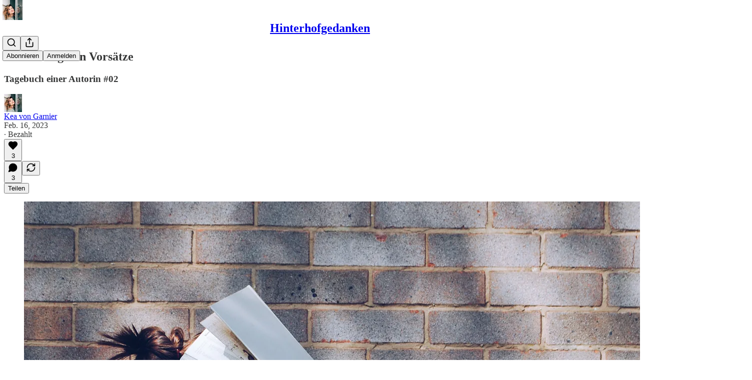

--- FILE ---
content_type: application/javascript; charset=UTF-8
request_url: https://hinterhofgedanken.substack.com/cdn-cgi/challenge-platform/scripts/jsd/main.js
body_size: 8706
content:
window._cf_chl_opt={AKGCx8:'b'};~function(a6,sk,sF,sN,sy,sW,sX,sJ,a0,a2){a6=B,function(s,a,aF,a5,Y,L){for(aF={s:381,a:391,Y:431,L:504,H:347,v:314,j:364,d:269,A:270,n:413,S:417},a5=B,Y=s();!![];)try{if(L=-parseInt(a5(aF.s))/1*(parseInt(a5(aF.a))/2)+parseInt(a5(aF.Y))/3+-parseInt(a5(aF.L))/4+-parseInt(a5(aF.H))/5*(-parseInt(a5(aF.v))/6)+-parseInt(a5(aF.j))/7+-parseInt(a5(aF.d))/8*(parseInt(a5(aF.A))/9)+parseInt(a5(aF.n))/10*(parseInt(a5(aF.S))/11),a===L)break;else Y.push(Y.shift())}catch(H){Y.push(Y.shift())}}(K,977562),sk=this||self,sF=sk[a6(444)],sN=null,sy=sZ(),sW={},sW[a6(334)]='o',sW[a6(321)]='s',sW[a6(450)]='u',sW[a6(422)]='z',sW[a6(388)]='n',sW[a6(358)]='I',sW[a6(472)]='b',sX=sW,sk[a6(401)]=function(s,Y,L,H,Yk,Yp,YP,aS,j,S,o,O,z,M,R,G){if(Yk={s:467,a:515,Y:517,L:267,H:466,v:517,j:261,d:351,A:461,n:261,S:461,o:457,b:397,O:306,M:272,R:511,f:473,G:322,D:499,m:412,z:407,g:404,i:430,x:383,P:338,k:515,F:361,N:389,l:469,Q:470,c:284},Yp={s:315,a:272,Y:515,L:277,H:510},YP={s:479,a:259,Y:326,L:289},aS=a6,j={'kPFXv':function(D,z){return D===z},'eDpnr':function(D,z){return D+z},'UvWqa':aS(Yk.s),'rYxHU':function(D,z){return D<z},'sUdaZ':function(D,z,g,i){return D(z,g,i)},'pBEki':function(D,z){return D(z)},'aiGAr':function(D,z){return z===D},'YFHIE':function(D,z,g){return D(z,g)},'mfbkU':function(D,z){return D+z}},Y===null||j[aS(Yk.a)](void 0,Y))return H;for(S=sV(Y),s[aS(Yk.Y)][aS(Yk.L)]&&(S=S[aS(Yk.H)](s[aS(Yk.v)][aS(Yk.L)](Y))),S=s[aS(Yk.j)][aS(Yk.d)]&&s[aS(Yk.A)]?s[aS(Yk.n)][aS(Yk.d)](new s[(aS(Yk.S))](S)):function(D,ab,z){for(ab=aS,D[ab(Yp.s)](),z=0;z<D[ab(Yp.a)];j[ab(Yp.Y)](D[z],D[j[ab(Yp.L)](z,1)])?D[ab(Yp.H)](z+1,1):z+=1);return D}(S),o='nAsAaAb'.split('A'),o=o[aS(Yk.o)][aS(Yk.b)](o),O=0;j[aS(Yk.O)](O,S[aS(Yk.M)]);aS(Yk.R)!==aS(Yk.R)?(z={},z[aS(Yk.f)]=j[aS(Yk.G)],z[aS(Yk.D)]=L.r,z[aS(Yk.m)]=aS(Yk.z),Y[aS(Yk.g)][aS(Yk.i)](z,'*')):(M=S[O],R=j[aS(Yk.x)](sE,s,Y,M),j[aS(Yk.P)](o,R))?(G=j[aS(Yk.k)]('s',R)&&!s[aS(Yk.F)](Y[M]),j[aS(Yk.N)](aS(Yk.l),L+M)?j[aS(Yk.Q)](A,j[aS(Yk.c)](L,M),R):G||A(L+M,Y[M])):A(L+M,R),O++);return H;function A(D,z,ao){ao=aS,Object[ao(YP.s)][ao(YP.a)][ao(YP.Y)](H,z)||(H[z]=[]),H[z][ao(YP.L)](D)}},sJ=a6(287)[a6(496)](';'),a0=sJ[a6(457)][a6(397)](sJ),sk[a6(320)]=function(Y,L,Yc,YQ,Yl,aO,H,v,j,A,n,O,S){for(Yc={s:319,a:283,Y:282,L:433,H:266,v:272,j:512,d:512,A:272,n:491,S:289,o:345,b:445,O:445},YQ={s:301,a:283,Y:445},Yl={s:319},aO=a6,H={},H[aO(Yc.s)]=function(o,O){return o+O},H[aO(Yc.a)]=aO(Yc.Y),H[aO(Yc.L)]=function(o,O){return o<O},v=H,j=Object[aO(Yc.H)](L),A=0;A<j[aO(Yc.v)];A++)if(aO(Yc.j)===aO(Yc.d)){if(n=j[A],n==='f'&&(n='N'),Y[n]){for(S=0;v[aO(Yc.L)](S,L[j[A]][aO(Yc.A)]);-1===Y[n][aO(Yc.n)](L[j[A]][S])&&(a0(L[j[A]][S])||Y[n][aO(Yc.S)]('o.'+L[j[A]][S])),S++);}else Y[n]=L[j[A]][aO(Yc.o)](function(o,aM){return aM=aO,v[aM(Yl.s)]('o.',o)})}else O=v[aO(Yc.b)]||function(){},j[aO(Yc.O)]=function(aR){aR=aO,O(),O[aR(YQ.s)]!==v[aR(YQ.a)]&&(O[aR(YQ.Y)]=O,M())}},a2=function(Lp,LP,Lx,Lr,Lz,LR,aG,a,Y,L,H){return Lp={s:352,a:465,Y:374,L:458,H:399},LP={s:395,a:323,Y:474,L:490,H:495,v:335,j:432,d:409,A:496,n:373,S:343,o:276,b:497,O:335,M:400,R:507,f:355,G:335,D:432,m:313,z:289,g:335,i:305,x:310,P:335,k:373,F:420,N:318,l:449,Q:486,c:480,U:360,T:307,h:335,I:428,Z:428,y:486,e:335},Lx={s:513,a:272},Lr={s:400,a:359,Y:272,L:331,H:295,v:328,j:298,d:363,A:398,n:361,S:469,o:429,b:304,O:428,M:479,R:259,f:326,G:454,D:442,m:479,z:326,g:421,i:406,x:331,P:303,k:505,F:355,N:354,l:276,Q:434,c:289,U:481,T:440,h:289,I:380,Z:406,y:382,e:350,W:400,X:335,C:310,E:382,V:289,J:481,K0:276,K1:335,K2:479,K3:259,K4:326,K5:406,K6:468,K7:447,K8:421,K9:400,KK:434,Kt:289,Kw:274,KB:325,Ks:289,Ka:481,KY:406,KL:382,KH:371,Kv:373,Kj:487,Kq:274,Kd:333,KA:487,Kn:300,KS:289,Ko:285,Kb:307},Lz={s:454},LR={s:443,a:428},aG=a6,a={'aYmPT':function(j,d){return j(d)},'BPuVS':function(j,d){return j+d},'iPCxt':function(j,d){return j==d},'zuoEu':function(j,d){return j<d},'DonCx':function(j,d){return j===d},'mcHRg':aG(Lp.s),'LyukR':aG(Lp.a),'IeAgs':function(j,d){return j>d},'nbVyO':function(j,d){return d==j},'vHrpe':function(j,d){return j-d},'fFygG':function(j,d){return j(d)},'FRVCr':function(j,d){return j|d},'rJMFA':function(j,d){return j(d)},'AeMBj':function(j,d){return d|j},'gHjHH':function(j,d){return j<<d},'VOAZg':function(j,d){return j<d},'yXfRV':function(j,d){return j-d},'RPwso':function(j,d){return j(d)},'PitOi':function(j,d){return j<d},'XaaVi':function(j,d){return j-d},'kQrxW':function(j,d){return j<<d},'RZxAj':function(j,d){return j&d},'hklvF':function(j,d){return j(d)},'nRBhR':function(j,d){return j-d},'oJrTX':function(j,d){return j-d},'lwxtV':function(j,d){return d==j},'JdPpC':function(j,d){return j==d},'zLfeW':function(j,d){return d!==j},'bUyzU':function(j){return j()},'LuTBq':aG(Lp.Y),'lkHuV':function(j,d){return j>d},'dMokp':function(j,d){return j!=d},'NkXDj':function(j,d){return j<d},'gPiBJ':function(j,d){return j(d)},'GQxSF':function(j,d){return j(d)},'toxEy':function(j,d){return j(d)},'Sqsej':function(j,d){return j*d},'wPCAI':function(j,d){return j(d)},'ixtFT':function(j,d){return j(d)},'icWpu':function(j,d){return j-d},'VDmIH':function(j,d){return d==j},'ZzXmt':function(j,d){return j<d},'XJJFb':function(j,d){return j(d)}},Y=String[aG(Lp.L)],L={'h':function(j){return null==j?'':L.g(j,6,function(d,aD){return aD=B,aD(LR.s)[aD(LR.a)](d)})},'g':function(j,A,S,az,o,O,M,R,G,D,z,i,x,P,F,N,Z,y,W,Q,U,T){if(az=aG,o={'cAQbf':function(I,Z,y,W){return I(Z,y,W)},'kWruB':function(I,Z){return I(Z)},'RaJUh':function(I,Z){return Z===I},'BRrBr':function(I,Z,am){return am=B,a[am(Lz.s)](I,Z)},'UPTyj':function(I,Z){return I+Z}},a[az(Lr.s)](null,j))return'';for(M={},R={},G='',D=2,z=3,i=2,x=[],P=0,F=0,N=0;a[az(Lr.a)](N,j[az(Lr.Y)]);N+=1)if(a[az(Lr.L)](az(Lr.H),a[az(Lr.v)]))(Z=x[G],y=o[az(Lr.j)](D,y,z,Z),o[az(Lr.d)](A,y))?(W=o[az(Lr.A)]('s',y)&&!T[az(Lr.n)](G[Z]),az(Lr.S)===o[az(Lr.o)](I,Z)?Z(o[az(Lr.b)](y,Z),y):W||i(W+Z,X[Z])):O(o[az(Lr.b)](U,Z),y);else if(Q=j[az(Lr.O)](N),Object[az(Lr.M)][az(Lr.R)][az(Lr.f)](M,Q)||(M[Q]=z++,R[Q]=!0),U=a[az(Lr.G)](G,Q),Object[az(Lr.M)][az(Lr.R)][az(Lr.f)](M,U))G=U;else if(a[az(Lr.D)]!==a[az(Lr.D)])return![];else{if(Object[az(Lr.m)][az(Lr.R)][az(Lr.z)](R,G)){if(a[az(Lr.g)](256,G[az(Lr.i)](0))){if(a[az(Lr.x)](az(Lr.P),az(Lr.k)))a[az(Lr.F)](P,az(Lr.N));else{for(O=0;O<i;P<<=1,a[az(Lr.l)](F,a[az(Lr.Q)](A,1))?(F=0,x[az(Lr.c)](a[az(Lr.U)](S,P)),P=0):F++,O++);for(T=G[az(Lr.i)](0),O=0;8>O;P=a[az(Lr.T)](P<<1.54,T&1),A-1==F?(F=0,x[az(Lr.h)](a[az(Lr.F)](S,P)),P=0):F++,T>>=1,O++);}}else{for(T=1,O=0;O<i;P=T|P<<1,a[az(Lr.s)](F,A-1)?(F=0,x[az(Lr.h)](a[az(Lr.I)](S,P)),P=0):F++,T=0,O++);for(T=G[az(Lr.Z)](0),O=0;16>O;P=a[az(Lr.y)](a[az(Lr.e)](P,1),1.47&T),F==a[az(Lr.Q)](A,1)?(F=0,x[az(Lr.c)](S(P)),P=0):F++,T>>=1,O++);}D--,a[az(Lr.W)](0,D)&&(D=Math[az(Lr.X)](2,i),i++),delete R[G]}else for(T=M[G],O=0;a[az(Lr.C)](O,i);P=a[az(Lr.E)](P<<1.86,T&1.38),A-1==F?(F=0,x[az(Lr.V)](a[az(Lr.J)](S,P)),P=0):F++,T>>=1,O++);G=(D--,a[az(Lr.K0)](0,D)&&(D=Math[az(Lr.K1)](2,i),i++),M[U]=z++,String(Q))}if(G!==''){if(Object[az(Lr.K2)][az(Lr.K3)][az(Lr.K4)](R,G)){if(256>G[az(Lr.K5)](0)){for(O=0;O<i;P<<=1,F==a[az(Lr.K6)](A,1)?(F=0,x[az(Lr.c)](a[az(Lr.K7)](S,P)),P=0):F++,O++);for(T=G[az(Lr.i)](0),O=0;a[az(Lr.K8)](8,O);P=1.09&T|P<<1.76,a[az(Lr.K9)](F,a[az(Lr.KK)](A,1))?(F=0,x[az(Lr.Kt)](S(P)),P=0):F++,T>>=1,O++);}else{for(T=1,O=0;a[az(Lr.Kw)](O,i);P=a[az(Lr.y)](P<<1.03,T),F==a[az(Lr.KB)](A,1)?(F=0,x[az(Lr.Ks)](a[az(Lr.Ka)](S,P)),P=0):F++,T=0,O++);for(T=G[az(Lr.KY)](0),O=0;a[az(Lr.K8)](16,O);P=a[az(Lr.KL)](a[az(Lr.KH)](P,1),a[az(Lr.Kv)](T,1)),A-1==F?(F=0,x[az(Lr.h)](a[az(Lr.Kj)](S,P)),P=0):F++,T>>=1,O++);}D--,D==0&&(D=Math[az(Lr.K1)](2,i),i++),delete R[G]}else for(T=M[G],O=0;a[az(Lr.Kq)](O,i);P=T&1.54|P<<1.98,F==a[az(Lr.Kd)](A,1)?(F=0,x[az(Lr.V)](a[az(Lr.KA)](S,P)),P=0):F++,T>>=1,O++);D--,D==0&&i++}for(T=2,O=0;O<i;P=T&1.54|P<<1.14,F==a[az(Lr.Kn)](A,1)?(F=0,x[az(Lr.KS)](S(P)),P=0):F++,T>>=1,O++);for(;;)if(P<<=1,a[az(Lr.Ko)](F,A-1)){x[az(Lr.Kt)](S(P));break}else F++;return x[az(Lr.Kb)]('')},'j':function(j,Li,ag){return Li={s:406},ag=aG,j==null?'':a[ag(Lx.s)]('',j)?null:L.i(j[ag(Lx.a)],32768,function(d,ar){return ar=ag,j[ar(Li.s)](d)})},'i':function(j,A,S,ai,o,O,M,R,G,D,z,i,x,P,F,N,I,Q,U,T){if(ai=aG,ai(LP.s)===a[ai(LP.a)])return a[ai(LP.Y)](a[ai(LP.L)](x),null);else{for(o=[],O=4,M=4,R=3,G=[],i=S(0),x=A,P=1,D=0;a[ai(LP.H)](3,D);o[D]=D,D+=1);for(F=0,N=Math[ai(LP.v)](2,2),z=1;a[ai(LP.j)](z,N);)for(Q=ai(LP.d)[ai(LP.A)]('|'),U=0;!![];){switch(Q[U++]){case'0':z<<=1;continue;case'1':T=a[ai(LP.n)](i,x);continue;case'2':F|=(a[ai(LP.S)](0,T)?1:0)*z;continue;case'3':a[ai(LP.o)](0,x)&&(x=A,i=a[ai(LP.b)](S,P++));continue;case'4':x>>=1;continue}break}switch(F){case 0:for(F=0,N=Math[ai(LP.O)](2,8),z=1;z!=N;T=i&x,x>>=1,a[ai(LP.M)](0,x)&&(x=A,i=a[ai(LP.R)](S,P++)),F|=z*(0<T?1:0),z<<=1);I=a[ai(LP.f)](Y,F);break;case 1:for(F=0,N=Math[ai(LP.G)](2,16),z=1;a[ai(LP.D)](z,N);T=x&i,x>>=1,0==x&&(x=A,i=a[ai(LP.m)](S,P++)),F|=(0<T?1:0)*z,z<<=1);I=Y(F);break;case 2:return''}for(D=o[3]=I,G[ai(LP.z)](I);;){if(a[ai(LP.H)](P,j))return'';for(F=0,N=Math[ai(LP.g)](2,R),z=1;z!=N;T=x&i,x>>=1,0==x&&(x=A,i=S(P++)),F|=a[ai(LP.i)](a[ai(LP.x)](0,T)?1:0,z),z<<=1);switch(I=F){case 0:for(F=0,N=Math[ai(LP.P)](2,8),z=1;N!=z;T=a[ai(LP.k)](i,x),x>>=1,0==x&&(x=A,i=a[ai(LP.F)](S,P++)),F|=a[ai(LP.i)](0<T?1:0,z),z<<=1);o[M++]=a[ai(LP.N)](Y,F),I=a[ai(LP.l)](M,1),O--;break;case 1:for(F=0,N=Math[ai(LP.O)](2,16),z=1;N!=z;T=x&i,x>>=1,a[ai(LP.Q)](0,x)&&(x=A,i=S(P++)),F|=(a[ai(LP.c)](0,T)?1:0)*z,z<<=1);o[M++]=a[ai(LP.U)](Y,F),I=M-1,O--;break;case 2:return G[ai(LP.T)]('')}if(0==O&&(O=Math[ai(LP.h)](2,R),R++),o[I])I=o[I];else if(M===I)I=D+D[ai(LP.I)](0);else return null;G[ai(LP.z)](I),o[M++]=D+I[ai(LP.Z)](0),O--,D=I,a[ai(LP.y)](0,O)&&(O=Math[ai(LP.e)](2,R),R++)}}}},H={},H[aG(Lp.H)]=L.h,H}(),a3();function sI(s,a,YY,Ya,Ys,YB,aY,Y,L,H,v){YY={s:330,a:265,Y:384,L:387,H:342,v:419,j:482,d:483,A:366,n:278,S:471,o:489,b:427,O:316,M:341,R:506,f:340,G:324,D:317,m:301,z:282,g:445,i:403,x:514,P:349,k:290,F:378,N:435,l:506,Q:459,c:509,U:399,T:416},Ya={s:354},Ys={s:367,a:308,Y:308,L:407,H:279,v:452,j:308},YB={s:309},aY=a6,Y={'BuzFx':function(j,d){return j!==d},'ZkIOk':function(j){return j()},'EwHaG':aY(YY.s),'UeEHp':function(j,d){return j>=d},'BjWOQ':function(j,d){return j(d)},'WunEM':aY(YY.a),'JNSJO':function(j,d){return j+d},'BToCr':function(j,d){return j+d},'lHzlC':aY(YY.Y),'KptmR':aY(YY.L),'rkGEw':function(j){return j()}},L=sk[aY(YY.H)],console[aY(YY.v)](sk[aY(YY.j)]),H=new sk[(aY(YY.d))](),H[aY(YY.A)](aY(YY.n),Y[aY(YY.S)](Y[aY(YY.o)](Y[aY(YY.b)]+sk[aY(YY.j)][aY(YY.O)],aY(YY.M)),L.r)),L[aY(YY.R)]&&(Y[aY(YY.f)]===aY(YY.G)?(v(),Y[aY(YY.D)](j[aY(YY.m)],aY(YY.z))&&(S[aY(YY.g)]=o,Y[aY(YY.i)](b))):(H[aY(YY.s)]=5e3,H[aY(YY.x)]=function(aL){aL=aY,a(Y[aL(YB.s)])})),H[aY(YY.P)]=function(aH){aH=aY,Y[aH(Ys.s)](H[aH(Ys.a)],200)&&H[aH(Ys.Y)]<300?a(aH(Ys.L)):Y[aH(Ys.H)](a,Y[aH(Ys.v)]+H[aH(Ys.j)])},H[aY(YY.k)]=function(av){av=aY,a(av(Ya.s))},v={'t':Y[aY(YY.i)](sT),'lhr':sF[aY(YY.F)]&&sF[aY(YY.F)][aY(YY.N)]?sF[aY(YY.F)][aY(YY.N)]:'','api':L[aY(YY.l)]?!![]:![],'c':Y[aY(YY.Q)](sQ),'payload':s},H[aY(YY.c)](a2[aY(YY.U)](JSON[aY(YY.T)](v)))}function a3(LT,LU,Lu,ax,s,a,Y,L,H){if(LT={s:282,a:263,Y:339,L:437,H:342,v:301,j:286,d:379,A:372,n:348,S:286,o:451,b:273,O:425,M:445,R:445},LU={s:393,a:301,Y:502,L:445},Lu={s:393,a:365},ax=a6,s={'TzMcM':function(v){return v()},'uUOqk':function(v,j){return v(j)},'nALyw':ax(LT.s),'meFeE':function(v,j){return v!==j},'tGThC':ax(LT.a),'EdtJQ':ax(LT.Y),'lsHSO':ax(LT.L)},a=sk[ax(LT.H)],!a)return;if(!sh())return;if(Y=![],L=function(aP){if(aP=ax,!Y){if(Y=!![],!s[aP(Lu.s)](sh))return;s[aP(Lu.a)](sl,function(v){a4(a,v)})}},sF[ax(LT.v)]!==ax(LT.s))L();else if(sk[ax(LT.j)]){if(s[ax(LT.d)](s[ax(LT.A)],s[ax(LT.n)]))sF[ax(LT.S)](s[ax(LT.o)],L);else if(ax(LT.b)==typeof Y[ax(LT.O)])return H[ax(LT.O)](function(){}),'p'}else H=sF[ax(LT.M)]||function(){},sF[ax(LT.R)]=function(ap){ap=ax,s[ap(LU.s)](H),sF[ap(LU.a)]!==s[ap(LU.Y)]&&(sF[ap(LU.L)]=H,L())}}function sc(aV,aE,at,s,a,Y,L,H){for(aV={s:344,a:496,Y:484,L:446,H:296},aE={s:362},at=a6,s={'ycUsX':function(v,j,d){return v(j,d)},'PokVj':function(v,j){return v*j},'lCooX':function(v,j){return v(j)}},a=at(aV.s)[at(aV.a)]('|'),Y=0;!![];){switch(a[Y++]){case'0':L={'HVQcY':function(v){return v()}};continue;case'1':if(H===null)return;continue;case'2':sN=s[at(aV.Y)](setTimeout,function(aw){aw=at,L[aw(aE.s)](sl)},s[at(aV.L)](H,1e3));continue;case'3':H=su();continue;case'4':sN&&s[at(aV.H)](clearTimeout,sN);continue}break}}function K(LI){return LI='onload,gHjHH,from,VIRUb,AdeF3,xhr-error,aYmPT,nVCzn,toString,bigint,zuoEu,XJJFb,isNaN,HVQcY,kWruB,8125229xUCmqe,uUOqk,open,UeEHp,chctx,Function,gdnUf,kQrxW,tGThC,RZxAj,qVRyV,body,navigator,GAmHa,location,meFeE,rJMFA,318WfCQUg,AeMBj,sUdaZ,/cdn-cgi/challenge-platform/h/,style,removeChild,kmrNG,number,aiGAr,gNAxo,8234YyTifY,lutuL,TzMcM,eDPlL,CQHHf,FvyXU,bind,RaJUh,uDJZLgVwXSkE,iPCxt,pRIb1,contentDocument,ZkIOk,parent,VmUkw,charCodeAt,success,OMpep,1|4|3|2|0,naeWA,YfALB,event,519070AbKxSl,DIUav,detail,stringify,572VpMSvJ,HDSYu,log,wPCAI,IeAgs,symbol,LcolG,aUjz8,catch,IGrbn,lHzlC,charAt,BRrBr,postMessage,5007699gMizoe,dMokp,vGaIU,vHrpe,href,pkLOA2,DOMContentLoaded,random,tabIndex,FRVCr,iXFTH,LyukR,U56cnHtKWajYDFy3souZRTG21wfkd7MmClJiqQzL8-h4$AvEBbgx0pN9eS+IXOPVr,document,onreadystatechange,PokVj,RPwso,error on cf_chl_props,icWpu,undefined,lsHSO,WunEM,display: none,BPuVS,floor,evNrU,includes,fromCharCode,rkGEw,appendChild,Set,zpcoG,PZWQs,errorInfoObject,YIRln,concat,cloudflare-invisible,yXfRV,d.cookie,YFHIE,JNSJO,boolean,source,zLfeW,MLNEL,BZWgr,now,JBxy9,prototype,ZzXmt,fFygG,_cf_chl_opt,XMLHttpRequest,ycUsX,zYhLL,VDmIH,hklvF,getPrototypeOf,BToCr,bUyzU,indexOf,error,LRmiB4,OCzsA,lkHuV,split,gPiBJ,createElement,sid,clientInformation,xJzbI,nALyw,XijTm,1938160YCecJN,GHnpa,api,GQxSF,vouJp,send,splice,MpVoh,XsZsx,JdPpC,ontimeout,kPFXv,/invisible/jsd,Object,hasOwnProperty,JcjXa,Array,pwKYH,FRIvp,CnwA5,http-code:,keys,getOwnPropertyNames,XMQOZ,5066184yNezvk,18yTBZel,[native code],length,function,PitOi,QPmCs,nbVyO,eDpnr,POST,BjWOQ,contentWindow,nikXV,loading,WzfbA,mfbkU,lwxtV,addEventListener,_cf_chl_opt;JJgc4;PJAn2;kJOnV9;IWJi4;OHeaY1;DqMg0;FKmRv9;LpvFx1;cAdz2;PqBHf2;nFZCC5;ddwW5;pRIb1;rxvNi8;RrrrA2;erHi9,TYlZ6,push,onerror,jsd,FcXiA,HtClE,hTxUX,coQSB,lCooX,randomUUID,cAQbf,iframe,oJrTX,readyState,lkhZk,QDJdq,UPTyj,Sqsej,rYxHU,join,status,EwHaG,VOAZg,/b/ov1/0.05312066482612413:1769153011:VnTfcNPRihq_vD4fPzjsvU_ykRRRV24d9dIprySohgU/,SSTpq3,toxEy,2490612UTKNqI,sort,AKGCx8,BuzFx,ixtFT,gFUSQ,rxvNi8,string,UvWqa,LuTBq,OtLMP,XaaVi,call,jGEaY,mcHRg,isArray,timeout,DonCx,pFsHV,nRBhR,object,pow,4|0|2|1|3,HEboc,pBEki,IKrIg,KptmR,/jsd/oneshot/d251aa49a8a3/0.05312066482612413:1769153011:VnTfcNPRihq_vD4fPzjsvU_ykRRRV24d9dIprySohgU/,__CF$cv$params,NkXDj,0|3|1|4|2,map,dDkRO,10swhutV,EdtJQ'.split(','),K=function(){return LI},K()}function se(H,v,Yj,aq,j,d,A,n,S,o,b,O,M,R){if(Yj={s:462,a:346,Y:291,L:353,H:288,v:342,j:462,d:384,A:482,n:316,S:311,o:516,b:483,O:366,M:278,R:330,f:514,G:264,D:482,m:312,z:482,g:312,i:493,x:482,P:436,k:424,F:478,N:464,l:368,Q:473,c:509,U:399},aq=a6,j={},j[aq(Yj.s)]=function(f,G){return f+G},j[aq(Yj.a)]=aq(Yj.Y),d=j,!sU(0))return![];n=(A={},A[aq(Yj.L)]=H,A[aq(Yj.H)]=v,A);try{S=sk[aq(Yj.v)],o=d[aq(Yj.s)](d[aq(Yj.j)](aq(Yj.d),sk[aq(Yj.A)][aq(Yj.n)]),aq(Yj.S))+S.r+aq(Yj.o),b=new sk[(aq(Yj.b))](),b[aq(Yj.O)](aq(Yj.M),o),b[aq(Yj.R)]=2500,b[aq(Yj.f)]=function(){},O={},O[aq(Yj.G)]=sk[aq(Yj.D)][aq(Yj.G)],O[aq(Yj.m)]=sk[aq(Yj.z)][aq(Yj.g)],O[aq(Yj.i)]=sk[aq(Yj.x)][aq(Yj.i)],O[aq(Yj.P)]=sk[aq(Yj.D)][aq(Yj.k)],O[aq(Yj.F)]=sy,M=O,R={},R[aq(Yj.N)]=n,R[aq(Yj.l)]=M,R[aq(Yj.Q)]=d[aq(Yj.a)],b[aq(Yj.c)](a2[aq(Yj.U)](R))}catch(f){}}function sQ(ay,aK,s){return ay={s:392,a:293},aK=a6,s={'lutuL':function(a,Y){return Y!==a},'HtClE':function(a){return a()}},s[aK(ay.s)](s[aK(ay.a)](su),null)}function sC(Y,L,Yd,ad,H,v){return Yd={s:405,a:369,Y:479,L:357,H:326,v:491,j:271},ad=a6,H={},H[ad(Yd.s)]=function(j,d){return j<d},v=H,L instanceof Y[ad(Yd.a)]&&v[ad(Yd.s)](0,Y[ad(Yd.a)][ad(Yd.Y)][ad(Yd.L)][ad(Yd.H)](L)[ad(Yd.v)](ad(Yd.j)))}function a4(L,H,Lh,ak,v,j,d,A){if(Lh={s:485,a:407,Y:396,L:467,H:506,v:473,j:499,d:412,A:407,n:404,S:430,o:467,b:492,O:415,M:430},ak=a6,v={},v[ak(Lh.s)]=ak(Lh.a),v[ak(Lh.Y)]=ak(Lh.L),j=v,!L[ak(Lh.H)])return;H===j[ak(Lh.s)]?(d={},d[ak(Lh.v)]=j[ak(Lh.Y)],d[ak(Lh.j)]=L.r,d[ak(Lh.d)]=ak(Lh.A),sk[ak(Lh.n)][ak(Lh.S)](d,'*')):(A={},A[ak(Lh.v)]=ak(Lh.o),A[ak(Lh.j)]=L.r,A[ak(Lh.d)]=ak(Lh.b),A[ak(Lh.O)]=H,sk[ak(Lh.n)][ak(Lh.M)](A,'*'))}function sE(s,Y,L,YM,aA,H,j,o,A){H=(YM={s:469,a:281,Y:476,L:273,H:332,v:475,j:508,d:361,A:294,n:268,S:390,o:390,b:501,O:334,M:426,R:356,f:425,G:425,D:261,m:329,z:273},aA=a6,{'hTxUX':function(n,S){return n===S},'XMQOZ':aA(YM.s),'gNAxo':function(n,S,o){return n(S,o)},'pFsHV':function(n,S){return n!==S},'MLNEL':aA(YM.a),'vouJp':aA(YM.Y),'xJzbI':function(n,S){return n===S},'IGrbn':function(n,S){return S==n},'nVCzn':aA(YM.L)});try{j=Y[L]}catch(n){if(H[aA(YM.H)](H[aA(YM.v)],H[aA(YM.j)]))return'i';else o=R==='s'&&!n[aA(YM.d)](G[D]),H[aA(YM.A)](H[aA(YM.n)],m+z)?H[aA(YM.S)](g,i+x,P):o||H[aA(YM.o)](k,F+N,l[Q])}if(null==j)return H[aA(YM.b)](void 0,j)?'u':'x';if(aA(YM.O)==typeof j)try{if(H[aA(YM.M)](H[aA(YM.R)],typeof j[aA(YM.f)]))return j[aA(YM.G)](function(){}),'p'}catch(o){}return s[aA(YM.D)][aA(YM.m)](j)?'a':H[aA(YM.b)](j,s[aA(YM.D)])?'D':!0===j?'T':j===!1?'F':(A=typeof j,aA(YM.z)==A?sC(s,j)?'N':'f':sX[A]||'?')}function sl(s,aU,ac,a7,a,Y){aU={s:337,a:448},ac={s:503,a:273,Y:292,L:275},a7=a6,a={'XijTm':function(L,H){return L===H},'FcXiA':function(L,H){return L(H)},'QPmCs':function(L){return L()},'HEboc':function(L,H,v){return L(H,v)}},Y=a1(),a[a7(aU.s)](sI,Y.r,function(L,a8){a8=a7,a[a8(ac.s)](typeof s,a8(ac.a))&&a[a8(ac.Y)](s,L),a[a8(ac.L)](sc)}),Y.e&&se(a7(aU.a),Y.e)}function sT(Y2,as,s,a){return Y2={s:342,a:455,Y:456},as=a6,s={'evNrU':function(Y,L){return Y(L)}},a=sk[as(Y2.s)],Math[as(Y2.a)](+s[as(Y2.Y)](atob,a.t))}function sZ(YL,aj){return YL={s:297},aj=a6,crypto&&crypto[aj(YL.s)]?crypto[aj(YL.s)]():''}function sU(a,Y0,aB,Y,L){return Y0={s:494,a:494,Y:438},aB=a6,Y={},Y[aB(Y0.s)]=function(H,v){return H<v},L=Y,L[aB(Y0.a)](Math[aB(Y0.Y)](),a)}function a1(Yh,af,Y,L,H,v,j,d){Y=(Yh={s:299,a:500,Y:376,L:402,H:498,v:394,j:385,d:453,A:439,n:375,S:460,o:280,b:418,O:441,M:414,R:370,f:260,G:375,D:386},af=a6,{'eDPlL':af(Yh.s),'HDSYu':function(A,n,S,o,b){return A(n,S,o,b)},'iXFTH':function(A,n,S,o,b){return A(n,S,o,b)},'DIUav':af(Yh.a),'gdnUf':af(Yh.Y),'JcjXa':af(Yh.L)});try{return L=sF[af(Yh.H)](Y[af(Yh.v)]),L[af(Yh.j)]=af(Yh.d),L[af(Yh.A)]='-1',sF[af(Yh.n)][af(Yh.S)](L),H=L[af(Yh.o)],v={},v=Y[af(Yh.b)](pRIb1,H,H,'',v),v=Y[af(Yh.O)](pRIb1,H,H[Y[af(Yh.M)]]||H[Y[af(Yh.R)]],'n.',v),v=pRIb1(H,L[Y[af(Yh.f)]],'d.',v),sF[af(Yh.G)][af(Yh.D)](L),j={},j.r=v,j.e=null,j}catch(A){return d={},d.r={},d.e=A,d}}function B(t,w,s,a){return t=t-259,s=K(),a=s[t],a}function su(ah,a9,a,Y,L,H){return ah={s:423,a:443,Y:377,L:327,H:408,v:302,j:411,d:342,A:377,n:408,S:423,o:428,b:411,O:388},a9=a6,a={},a[a9(ah.s)]=a9(ah.a),a[a9(ah.Y)]=a9(ah.L),a[a9(ah.H)]=a9(ah.v),a[a9(ah.j)]=function(v,j){return j!==v},Y=a,L=sk[a9(ah.d)],!L?Y[a9(ah.A)]===Y[a9(ah.n)]?Y[a9(ah.S)][a9(ah.o)](a):null:(H=L.i,Y[a9(ah.b)](typeof H,a9(ah.O))||H<30)?null:H}function sh(Y5,aa,a,Y,L,H,v,j,d){for(Y5={s:410,a:463,Y:336,L:496,H:410,v:455,j:477},aa=a6,a={},a[aa(Y5.s)]=function(A,n){return A>n},a[aa(Y5.a)]=function(A,n){return A/n},Y=a,L=aa(Y5.Y)[aa(Y5.L)]('|'),H=0;!![];){switch(L[H++]){case'0':v=sT();continue;case'1':if(Y[aa(Y5.H)](j-v,d))return![];continue;case'2':j=Math[aa(Y5.v)](Y[aa(Y5.a)](Date[aa(Y5.j)](),1e3));continue;case'3':return!![];case'4':d=3600;continue}break}}function sV(Y,Yf,an,L,H,v){for(Yf={s:262,a:466,Y:266,L:488},an=a6,L={},L[an(Yf.s)]=function(j,d){return d!==j},H=L,v=[];H[an(Yf.s)](null,Y);v=v[an(Yf.a)](Object[an(Yf.Y)](Y)),Y=Object[an(Yf.L)](Y));return v}}()